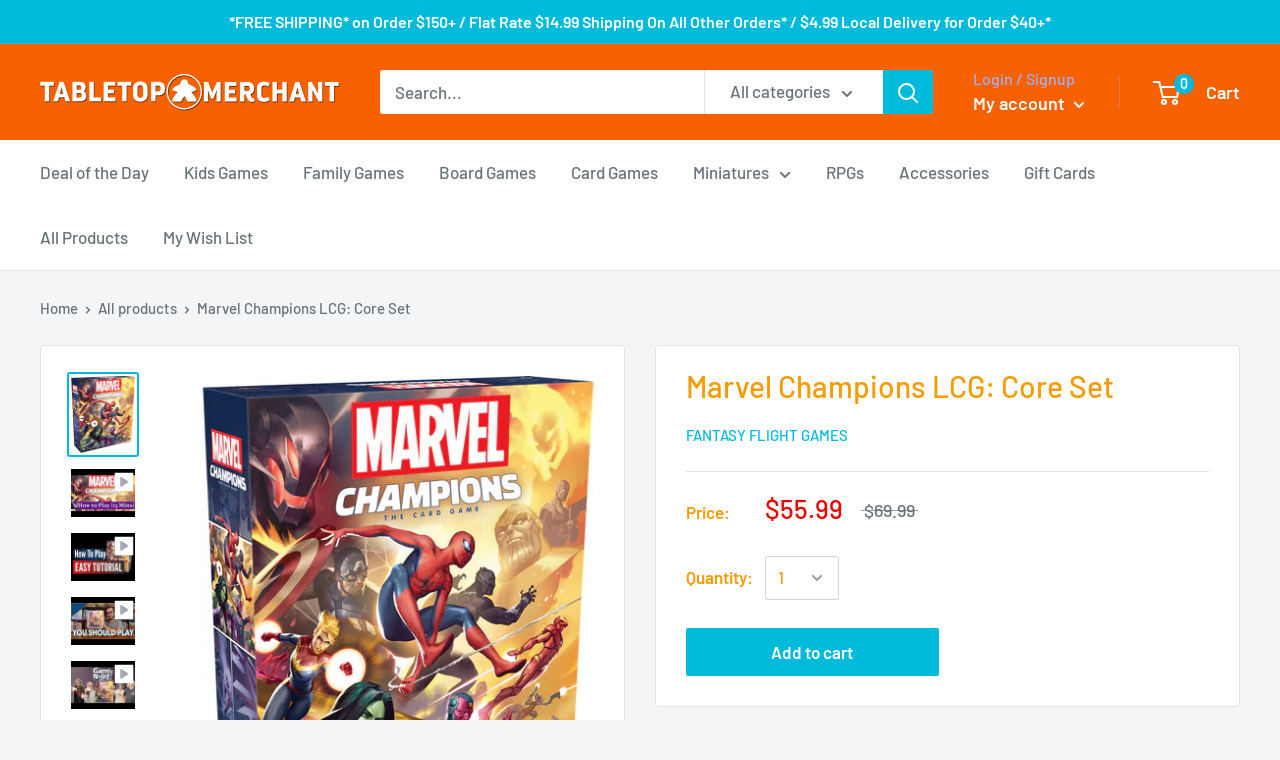

--- FILE ---
content_type: text/javascript
request_url: https://tabletopmerchant.com/cdn/shop/t/9/assets/custom.js?v=90373254691674712701709058637
body_size: -686
content:
//# sourceMappingURL=/cdn/shop/t/9/assets/custom.js.map?v=90373254691674712701709058637
